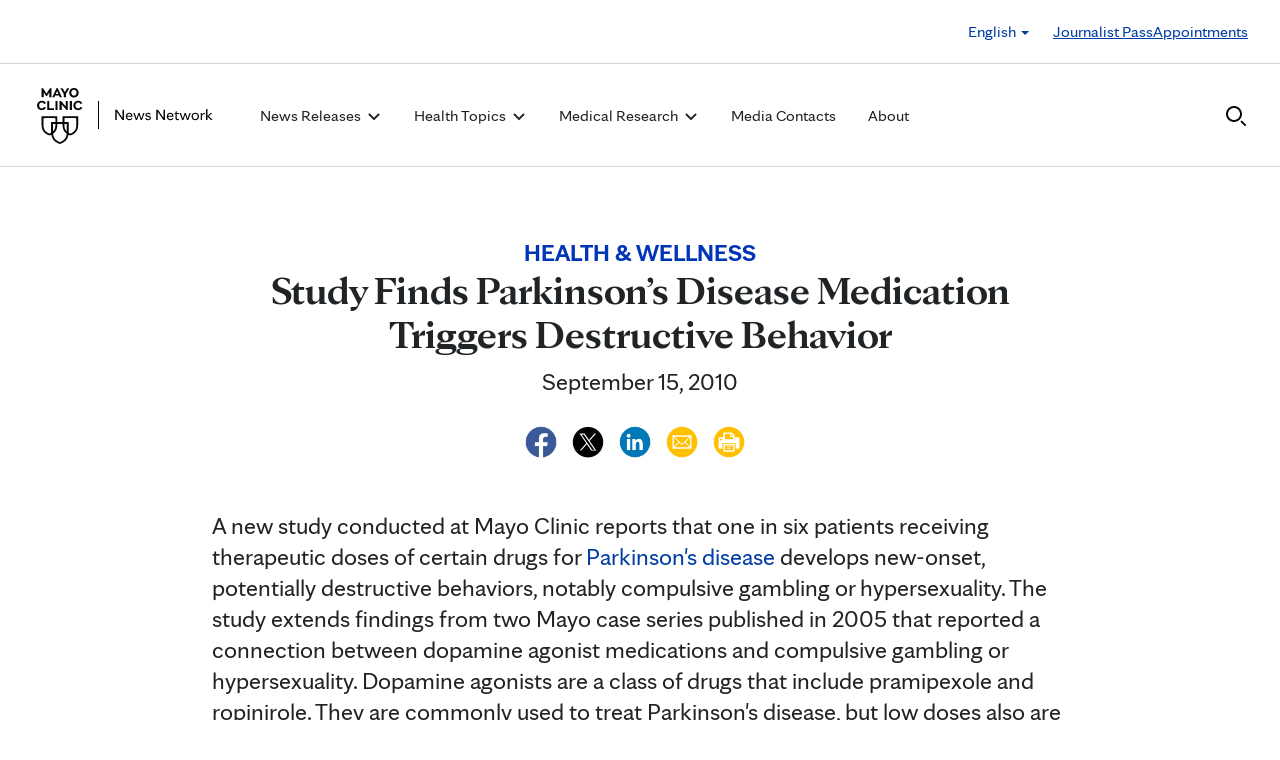

--- FILE ---
content_type: text/html; charset=UTF-8
request_url: https://newsnetwork.mayoclinic.org/discussion/study-finds-parkinsons-disease-medication-triggers-destructive-behavior/
body_size: 21115
content:
<!DOCTYPE html>
    <html lang="en-US">
    <!-- This is the velocity theme -->
    <head>
        <!-- Meta -->
        <meta charset="UTF-8">
        <meta name="viewport" content="width=device-width, initial-scale=1">
        <link rel="profile" href="http://gmpg.org/xfn/11">
        <meta http-equiv="X-UA-Compatible" content="IE-10" />
        <title>Study Finds Parkinson&#039;s Disease Medication Triggers Destructive Behavior - Mayo Clinic News Network</title>

        <!-- add wordpress hook -->
                <script type="text/javascript">
            chAnalyticsSendPageView = function(url) {return true;}
            chAnalyticsSendEvent = function(eventAction, data) {return true;}
            var chHistory = {elements: {}, data: {}};
            var chSiteUrl = "https://newsnetwork.mayoclinic.org/";
            var chCurrentPageUrl = "https://newsnetwork.mayoclinic.org/discussion/study-finds-parkinsons-disease-medication-triggers-destructive-behavior/";
            var chIsSubdirectorySite = false;
            var chSiteRoot = "/";
        </script>
        <meta name='robots' content='index, follow, max-image-preview:large, max-snippet:-1, max-video-preview:-1' />

	<link rel="canonical" href="https://newsnetwork.mayoclinic.org/discussion/study-finds-parkinsons-disease-medication-triggers-destructive-behavior/" />
	<meta property="og:locale" content="en_US" />
	<meta property="og:type" content="article" />
	<meta property="og:title" content="Study Finds Parkinson&#039;s Disease Medication Triggers Destructive Behavior - Mayo Clinic News Network" />
	<meta property="og:description" content="A new study conducted at Mayo Clinic reports that one in six patients receiving therapeutic doses of certain drugs for Parkinson&#039;s disease develops new-onset, potentially destructive behaviors, notably compulsive gambling or hypersexuality. The study extends findings from two Mayo case series published in 2005 that reported a connection between dopamine agonist medications and compulsive gambling [&hellip;]" />
	<meta property="og:url" content="https://newsnetwork.mayoclinic.org/discussion/study-finds-parkinsons-disease-medication-triggers-destructive-behavior/" />
	<meta property="og:site_name" content="Mayo Clinic News Network" />
	<meta property="article:published_time" content="2010-09-15T11:00:24+00:00" />
	<meta property="article:modified_time" content="2018-10-31T20:23:19+00:00" />
	<meta name="twitter:card" content="summary_large_image" />
	<meta name="twitter:label1" content="Written by" />
	<meta name="twitter:data1" content="" />
	<meta name="twitter:label2" content="Est. reading time" />
	<meta name="twitter:data2" content="1 minute" />
	<script type="application/ld+json" class="yoast-schema-graph">{"@context":"https://schema.org","@graph":[{"@type":"Article","@id":"https://newsnetwork.mayoclinic.org/discussion/study-finds-parkinsons-disease-medication-triggers-destructive-behavior/#article","author":{"name":"","@id":""},"headline":"Study Finds Parkinson&#8217;s Disease Medication Triggers Destructive Behavior","datePublished":"2010-09-15T11:00:24+00:00","dateModified":"2018-10-31T20:23:19+00:00","mainEntityOfPage":{"@id":"https://newsnetwork.mayoclinic.org/discussion/study-finds-parkinsons-disease-medication-triggers-destructive-behavior/"},"inLanguage":"en-US"},{"@type":"WebPage","@id":"https://newsnetwork.mayoclinic.org/discussion/study-finds-parkinsons-disease-medication-triggers-destructive-behavior/","url":"https://newsnetwork.mayoclinic.org/discussion/study-finds-parkinsons-disease-medication-triggers-destructive-behavior/"},{"@type":"WebSite","@id":"https://newsnetwork.mayoclinic.org/#website","url":"https://newsnetwork.mayoclinic.org/","name":"Mayo Clinic News Network"},{"@type":"Organization","@id":"https://newsnetwork.mayoclinic.org/#organization","name":"Mayo Clinic","url":"https://newsnetwork.mayoclinic.org/","logo":{"@type":"ImageObject","@id":"https://newsnetwork.mayoclinic.org/#/schema/logo/image/","url":"https://newsnetwork.mayoclinic.org/n7-mcnn/7bcc9724adf7b803/uploads/2022/08/MayoClinic_PrimaryLogomark_Black.jpg"}},{"@type":"Person","@id":"","url":"https://newsnetwork.mayoclinic.org/author/"}]}</script>


<link rel='dns-prefetch' href='//newsnetwork.mayoclinic.org' />
<style id='wp-img-auto-sizes-contain-inline-css' type='text/css'>
img:is([sizes=auto i],[sizes^="auto," i]){contain-intrinsic-size:3000px 1500px}
/*# sourceURL=wp-img-auto-sizes-contain-inline-css */
</style>
<link rel='stylesheet' id='et-hub-style-css' href='https://newsnetwork.mayoclinic.org/wp-content/plugins/8020-hub-core/_inc/css/velocity-hub.css?ver=336289' type='text/css' media='all' />
<link rel='stylesheet' id='carehubs-app-mayo-general-css' href='https://newsnetwork.mayoclinic.org/wp-content/plugins/carehubs-app-custom-mayogeneral/Public/css/app-mayogeneral.css?ver=1.0.11' type='text/css' media='all' />
<link rel='stylesheet' id='carehubs-app-mayonn-css' href='https://newsnetwork.mayoclinic.org/wp-content/plugins/carehubs-app-custom-mayonn/Public/css/app-mayonn-v2.css?ver=1.0.40' type='text/css' media='all' />
<link rel='stylesheet' id='carehubs-app-integrations-css' href='https://newsnetwork.mayoclinic.org/wp-content/plugins/carehubs-app-integrations/Public/css/app-integrations.css?ver=4.2.166' type='text/css' media='all' />
<link rel='stylesheet' id='carehubs-app-podcasts-css' href='https://newsnetwork.mayoclinic.org/wp-content/plugins/carehubs-app-podcasts/Public/css/app-podcasts.css?ver=4.2.166' type='text/css' media='all' />
<link rel='stylesheet' id='carehubs-core-css' href='https://newsnetwork.mayoclinic.org/wp-content/plugins/carehubs-core/Public/css/app-core.css?ver=4.2.166' type='text/css' media='all' />
<link rel='stylesheet' id='app-core-post-archive-Stack-css' href='https://newsnetwork.mayoclinic.org/wp-content/plugins/carehubs-core/Public/css/PostArchive/app-core-post-archive-Stack.css?ver=4.2.166' type='text/css' media='all' />
<link rel='stylesheet' id='wp-block-library-css' href='https://newsnetwork.mayoclinic.org/wp-includes/css/dist/block-library/style.min.css?ver=6.9' type='text/css' media='all' />
<style id='wp-block-library-theme-inline-css' type='text/css'>
.wp-block-audio :where(figcaption){color:#555;font-size:13px;text-align:center}.is-dark-theme .wp-block-audio :where(figcaption){color:#ffffffa6}.wp-block-audio{margin:0 0 1em}.wp-block-code{border:1px solid #ccc;border-radius:4px;font-family:Menlo,Consolas,monaco,monospace;padding:.8em 1em}.wp-block-embed :where(figcaption){color:#555;font-size:13px;text-align:center}.is-dark-theme .wp-block-embed :where(figcaption){color:#ffffffa6}.wp-block-embed{margin:0 0 1em}.blocks-gallery-caption{color:#555;font-size:13px;text-align:center}.is-dark-theme .blocks-gallery-caption{color:#ffffffa6}:root :where(.wp-block-image figcaption){color:#555;font-size:13px;text-align:center}.is-dark-theme :root :where(.wp-block-image figcaption){color:#ffffffa6}.wp-block-image{margin:0 0 1em}.wp-block-pullquote{border-bottom:4px solid;border-top:4px solid;color:currentColor;margin-bottom:1.75em}.wp-block-pullquote :where(cite),.wp-block-pullquote :where(footer),.wp-block-pullquote__citation{color:currentColor;font-size:.8125em;font-style:normal;text-transform:uppercase}.wp-block-quote{border-left:.25em solid;margin:0 0 1.75em;padding-left:1em}.wp-block-quote cite,.wp-block-quote footer{color:currentColor;font-size:.8125em;font-style:normal;position:relative}.wp-block-quote:where(.has-text-align-right){border-left:none;border-right:.25em solid;padding-left:0;padding-right:1em}.wp-block-quote:where(.has-text-align-center){border:none;padding-left:0}.wp-block-quote.is-large,.wp-block-quote.is-style-large,.wp-block-quote:where(.is-style-plain){border:none}.wp-block-search .wp-block-search__label{font-weight:700}.wp-block-search__button{border:1px solid #ccc;padding:.375em .625em}:where(.wp-block-group.has-background){padding:1.25em 2.375em}.wp-block-separator.has-css-opacity{opacity:.4}.wp-block-separator{border:none;border-bottom:2px solid;margin-left:auto;margin-right:auto}.wp-block-separator.has-alpha-channel-opacity{opacity:1}.wp-block-separator:not(.is-style-wide):not(.is-style-dots){width:100px}.wp-block-separator.has-background:not(.is-style-dots){border-bottom:none;height:1px}.wp-block-separator.has-background:not(.is-style-wide):not(.is-style-dots){height:2px}.wp-block-table{margin:0 0 1em}.wp-block-table td,.wp-block-table th{word-break:normal}.wp-block-table :where(figcaption){color:#555;font-size:13px;text-align:center}.is-dark-theme .wp-block-table :where(figcaption){color:#ffffffa6}.wp-block-video :where(figcaption){color:#555;font-size:13px;text-align:center}.is-dark-theme .wp-block-video :where(figcaption){color:#ffffffa6}.wp-block-video{margin:0 0 1em}:root :where(.wp-block-template-part.has-background){margin-bottom:0;margin-top:0;padding:1.25em 2.375em}
/*# sourceURL=/wp-includes/css/dist/block-library/theme.min.css */
</style>
<style id='classic-theme-styles-inline-css' type='text/css'>
/*! This file is auto-generated */
.wp-block-button__link{color:#fff;background-color:#32373c;border-radius:9999px;box-shadow:none;text-decoration:none;padding:calc(.667em + 2px) calc(1.333em + 2px);font-size:1.125em}.wp-block-file__button{background:#32373c;color:#fff;text-decoration:none}
/*# sourceURL=/wp-includes/css/classic-themes.min.css */
</style>
<link rel='stylesheet' id='carehubs_block_information_link_container-css' href='https://newsnetwork.mayoclinic.org/wp-content/plugins/carehubs-core/Core/Blocks/InformationLinkContainer/InformationLinkContainerBlock.css?ver=4.2.166' type='text/css' media='all' />
<link rel='stylesheet' id='carehubs_block_resource_group-css' href='https://newsnetwork.mayoclinic.org/wp-content/plugins/carehubs-core/Core/Blocks/ResourceGroup/ResourceGroupBlock.css?ver=4.2.166' type='text/css' media='all' />
<link rel='stylesheet' id='carehubs_block_youtube_overlay_playlist-css' href='https://newsnetwork.mayoclinic.org/wp-content/plugins/carehubs-core/Core/Blocks/YoutubeOverlayPlaylist/YoutubeOverlayPlaylistBlock.css?ver=4.2.166' type='text/css' media='all' />
<link rel='stylesheet' id='block-style-image-caption-alignment-css' href='https://newsnetwork.mayoclinic.org/wp-content/plugins/carehubs-core/Public/css/app-core-block-style-image-caption-alignment.css?ver=4.2.166' type='text/css' media='all' />
<style id='global-styles-inline-css' type='text/css'>
:root{--wp--preset--aspect-ratio--square: 1;--wp--preset--aspect-ratio--4-3: 4/3;--wp--preset--aspect-ratio--3-4: 3/4;--wp--preset--aspect-ratio--3-2: 3/2;--wp--preset--aspect-ratio--2-3: 2/3;--wp--preset--aspect-ratio--16-9: 16/9;--wp--preset--aspect-ratio--9-16: 9/16;--wp--preset--color--black: #000000;--wp--preset--color--cyan-bluish-gray: #abb8c3;--wp--preset--color--white: #ffffff;--wp--preset--color--pale-pink: #f78da7;--wp--preset--color--vivid-red: #cf2e2e;--wp--preset--color--luminous-vivid-orange: #ff6900;--wp--preset--color--luminous-vivid-amber: #fcb900;--wp--preset--color--light-green-cyan: #7bdcb5;--wp--preset--color--vivid-green-cyan: #00d084;--wp--preset--color--pale-cyan-blue: #8ed1fc;--wp--preset--color--vivid-cyan-blue: #0693e3;--wp--preset--color--vivid-purple: #9b51e0;--wp--preset--color--mc-blue: #0057b8;--wp--preset--color--mc-bright-blue: #009cde;--wp--preset--color--mc-bright-blue-alternate: #008BCC;--wp--preset--color--mc-body-text: #080808;--wp--preset--gradient--vivid-cyan-blue-to-vivid-purple: linear-gradient(135deg,rgb(6,147,227) 0%,rgb(155,81,224) 100%);--wp--preset--gradient--light-green-cyan-to-vivid-green-cyan: linear-gradient(135deg,rgb(122,220,180) 0%,rgb(0,208,130) 100%);--wp--preset--gradient--luminous-vivid-amber-to-luminous-vivid-orange: linear-gradient(135deg,rgb(252,185,0) 0%,rgb(255,105,0) 100%);--wp--preset--gradient--luminous-vivid-orange-to-vivid-red: linear-gradient(135deg,rgb(255,105,0) 0%,rgb(207,46,46) 100%);--wp--preset--gradient--very-light-gray-to-cyan-bluish-gray: linear-gradient(135deg,rgb(238,238,238) 0%,rgb(169,184,195) 100%);--wp--preset--gradient--cool-to-warm-spectrum: linear-gradient(135deg,rgb(74,234,220) 0%,rgb(151,120,209) 20%,rgb(207,42,186) 40%,rgb(238,44,130) 60%,rgb(251,105,98) 80%,rgb(254,248,76) 100%);--wp--preset--gradient--blush-light-purple: linear-gradient(135deg,rgb(255,206,236) 0%,rgb(152,150,240) 100%);--wp--preset--gradient--blush-bordeaux: linear-gradient(135deg,rgb(254,205,165) 0%,rgb(254,45,45) 50%,rgb(107,0,62) 100%);--wp--preset--gradient--luminous-dusk: linear-gradient(135deg,rgb(255,203,112) 0%,rgb(199,81,192) 50%,rgb(65,88,208) 100%);--wp--preset--gradient--pale-ocean: linear-gradient(135deg,rgb(255,245,203) 0%,rgb(182,227,212) 50%,rgb(51,167,181) 100%);--wp--preset--gradient--electric-grass: linear-gradient(135deg,rgb(202,248,128) 0%,rgb(113,206,126) 100%);--wp--preset--gradient--midnight: linear-gradient(135deg,rgb(2,3,129) 0%,rgb(40,116,252) 100%);--wp--preset--gradient--mc-black-overlay-gradient: linear-gradient(180deg, rgba(0,0,0,0) 27.4%, rgba(0,0,0,.56) 58.85%, rgba(0,0,0,.8) 100%);--wp--preset--font-size--small: 13px;--wp--preset--font-size--medium: 20px;--wp--preset--font-size--large: 36px;--wp--preset--font-size--x-large: 42px;--wp--preset--spacing--20: 0.44rem;--wp--preset--spacing--30: 0.67rem;--wp--preset--spacing--40: 1rem;--wp--preset--spacing--50: 1.5rem;--wp--preset--spacing--60: 2.25rem;--wp--preset--spacing--70: 3.38rem;--wp--preset--spacing--80: 5.06rem;--wp--preset--shadow--natural: 6px 6px 9px rgba(0, 0, 0, 0.2);--wp--preset--shadow--deep: 12px 12px 50px rgba(0, 0, 0, 0.4);--wp--preset--shadow--sharp: 6px 6px 0px rgba(0, 0, 0, 0.2);--wp--preset--shadow--outlined: 6px 6px 0px -3px rgb(255, 255, 255), 6px 6px rgb(0, 0, 0);--wp--preset--shadow--crisp: 6px 6px 0px rgb(0, 0, 0);}:root :where(.is-layout-flow) > :first-child{margin-block-start: 0;}:root :where(.is-layout-flow) > :last-child{margin-block-end: 0;}:root :where(.is-layout-flow) > *{margin-block-start: 24px;margin-block-end: 0;}:root :where(.is-layout-constrained) > :first-child{margin-block-start: 0;}:root :where(.is-layout-constrained) > :last-child{margin-block-end: 0;}:root :where(.is-layout-constrained) > *{margin-block-start: 24px;margin-block-end: 0;}:root :where(.is-layout-flex){gap: 24px;}:root :where(.is-layout-grid){gap: 24px;}body .is-layout-flex{display: flex;}.is-layout-flex{flex-wrap: wrap;align-items: center;}.is-layout-flex > :is(*, div){margin: 0;}body .is-layout-grid{display: grid;}.is-layout-grid > :is(*, div){margin: 0;}.has-black-color{color: var(--wp--preset--color--black) !important;}.has-cyan-bluish-gray-color{color: var(--wp--preset--color--cyan-bluish-gray) !important;}.has-white-color{color: var(--wp--preset--color--white) !important;}.has-pale-pink-color{color: var(--wp--preset--color--pale-pink) !important;}.has-vivid-red-color{color: var(--wp--preset--color--vivid-red) !important;}.has-luminous-vivid-orange-color{color: var(--wp--preset--color--luminous-vivid-orange) !important;}.has-luminous-vivid-amber-color{color: var(--wp--preset--color--luminous-vivid-amber) !important;}.has-light-green-cyan-color{color: var(--wp--preset--color--light-green-cyan) !important;}.has-vivid-green-cyan-color{color: var(--wp--preset--color--vivid-green-cyan) !important;}.has-pale-cyan-blue-color{color: var(--wp--preset--color--pale-cyan-blue) !important;}.has-vivid-cyan-blue-color{color: var(--wp--preset--color--vivid-cyan-blue) !important;}.has-vivid-purple-color{color: var(--wp--preset--color--vivid-purple) !important;}.has-mc-blue-color{color: var(--wp--preset--color--mc-blue) !important;}.has-mc-bright-blue-color{color: var(--wp--preset--color--mc-bright-blue) !important;}.has-mc-bright-blue-alternate-color{color: var(--wp--preset--color--mc-bright-blue-alternate) !important;}.has-mc-body-text-color{color: var(--wp--preset--color--mc-body-text) !important;}.has-black-background-color{background-color: var(--wp--preset--color--black) !important;}.has-cyan-bluish-gray-background-color{background-color: var(--wp--preset--color--cyan-bluish-gray) !important;}.has-white-background-color{background-color: var(--wp--preset--color--white) !important;}.has-pale-pink-background-color{background-color: var(--wp--preset--color--pale-pink) !important;}.has-vivid-red-background-color{background-color: var(--wp--preset--color--vivid-red) !important;}.has-luminous-vivid-orange-background-color{background-color: var(--wp--preset--color--luminous-vivid-orange) !important;}.has-luminous-vivid-amber-background-color{background-color: var(--wp--preset--color--luminous-vivid-amber) !important;}.has-light-green-cyan-background-color{background-color: var(--wp--preset--color--light-green-cyan) !important;}.has-vivid-green-cyan-background-color{background-color: var(--wp--preset--color--vivid-green-cyan) !important;}.has-pale-cyan-blue-background-color{background-color: var(--wp--preset--color--pale-cyan-blue) !important;}.has-vivid-cyan-blue-background-color{background-color: var(--wp--preset--color--vivid-cyan-blue) !important;}.has-vivid-purple-background-color{background-color: var(--wp--preset--color--vivid-purple) !important;}.has-mc-blue-background-color{background-color: var(--wp--preset--color--mc-blue) !important;}.has-mc-bright-blue-background-color{background-color: var(--wp--preset--color--mc-bright-blue) !important;}.has-mc-bright-blue-alternate-background-color{background-color: var(--wp--preset--color--mc-bright-blue-alternate) !important;}.has-mc-body-text-background-color{background-color: var(--wp--preset--color--mc-body-text) !important;}.has-black-border-color{border-color: var(--wp--preset--color--black) !important;}.has-cyan-bluish-gray-border-color{border-color: var(--wp--preset--color--cyan-bluish-gray) !important;}.has-white-border-color{border-color: var(--wp--preset--color--white) !important;}.has-pale-pink-border-color{border-color: var(--wp--preset--color--pale-pink) !important;}.has-vivid-red-border-color{border-color: var(--wp--preset--color--vivid-red) !important;}.has-luminous-vivid-orange-border-color{border-color: var(--wp--preset--color--luminous-vivid-orange) !important;}.has-luminous-vivid-amber-border-color{border-color: var(--wp--preset--color--luminous-vivid-amber) !important;}.has-light-green-cyan-border-color{border-color: var(--wp--preset--color--light-green-cyan) !important;}.has-vivid-green-cyan-border-color{border-color: var(--wp--preset--color--vivid-green-cyan) !important;}.has-pale-cyan-blue-border-color{border-color: var(--wp--preset--color--pale-cyan-blue) !important;}.has-vivid-cyan-blue-border-color{border-color: var(--wp--preset--color--vivid-cyan-blue) !important;}.has-vivid-purple-border-color{border-color: var(--wp--preset--color--vivid-purple) !important;}.has-mc-blue-border-color{border-color: var(--wp--preset--color--mc-blue) !important;}.has-mc-bright-blue-border-color{border-color: var(--wp--preset--color--mc-bright-blue) !important;}.has-mc-bright-blue-alternate-border-color{border-color: var(--wp--preset--color--mc-bright-blue-alternate) !important;}.has-mc-body-text-border-color{border-color: var(--wp--preset--color--mc-body-text) !important;}.has-vivid-cyan-blue-to-vivid-purple-gradient-background{background: var(--wp--preset--gradient--vivid-cyan-blue-to-vivid-purple) !important;}.has-light-green-cyan-to-vivid-green-cyan-gradient-background{background: var(--wp--preset--gradient--light-green-cyan-to-vivid-green-cyan) !important;}.has-luminous-vivid-amber-to-luminous-vivid-orange-gradient-background{background: var(--wp--preset--gradient--luminous-vivid-amber-to-luminous-vivid-orange) !important;}.has-luminous-vivid-orange-to-vivid-red-gradient-background{background: var(--wp--preset--gradient--luminous-vivid-orange-to-vivid-red) !important;}.has-very-light-gray-to-cyan-bluish-gray-gradient-background{background: var(--wp--preset--gradient--very-light-gray-to-cyan-bluish-gray) !important;}.has-cool-to-warm-spectrum-gradient-background{background: var(--wp--preset--gradient--cool-to-warm-spectrum) !important;}.has-blush-light-purple-gradient-background{background: var(--wp--preset--gradient--blush-light-purple) !important;}.has-blush-bordeaux-gradient-background{background: var(--wp--preset--gradient--blush-bordeaux) !important;}.has-luminous-dusk-gradient-background{background: var(--wp--preset--gradient--luminous-dusk) !important;}.has-pale-ocean-gradient-background{background: var(--wp--preset--gradient--pale-ocean) !important;}.has-electric-grass-gradient-background{background: var(--wp--preset--gradient--electric-grass) !important;}.has-midnight-gradient-background{background: var(--wp--preset--gradient--midnight) !important;}.has-mc-black-overlay-gradient-gradient-background{background: var(--wp--preset--gradient--mc-black-overlay-gradient) !important;}.has-small-font-size{font-size: var(--wp--preset--font-size--small) !important;}.has-medium-font-size{font-size: var(--wp--preset--font-size--medium) !important;}.has-large-font-size{font-size: var(--wp--preset--font-size--large) !important;}.has-x-large-font-size{font-size: var(--wp--preset--font-size--x-large) !important;}
:root :where(.wp-block-pullquote){font-size: 1.5em;line-height: 1.6;}
/*# sourceURL=global-styles-inline-css */
</style>
<link rel='stylesheet' id='velocity-theme-bootstrap-css-css' href='https://newsnetwork.mayoclinic.org/wp-content/themes/velocity/Public/css/bootstrap.min.css?ver=1.0.73' type='text/css' media='all' />
<link rel='stylesheet' id='velocity-theme-css-css' href='https://newsnetwork.mayoclinic.org/wp-content/themes/velocity/style.css?ver=1.0.73' type='text/css' media='all' />
<link rel='stylesheet' id='velocity-theme-header-header14-css-css' href='https://newsnetwork.mayoclinic.org/wp-content/themes/velocity/Public/css/Headers/Header14.css?ver=1.0.73' type='text/css' media='all' />
<script type="text/javascript" src="https://newsnetwork.mayoclinic.org/wp-includes/js/jquery/jquery.min.js?ver=3.7.1" id="jquery-core-js"></script>
<link rel='shortlink' href='https://newsnetwork.mayoclinic.org/?p=1612' />
			<script type="text/javascript">
			var etajaxurl = "https://newsnetwork.mayoclinic.org/wp-load.php";
			var hub = "https://newsnetwork.mayoclinic.org/wp-content/plugins/8020-hub-core";        	var current_page = "discussion";
          var current_module = "study-finds-parkinsons-disease-medication-triggers-destructive-behavior";
          var current_action = "";			</script>      <link rel="apple-touch-icon" href="https://newsnetwork.mayoclinic.org/wp-content/plugins/carehubs-core/Public/images/carehubs-iOS.png"/>
      <link rel="icon" href="https://www.mayoclinic.org/styles/img/gbs/shields.ico" type="image/x-icon" />
      <link rel="shortcut icon" href="https://www.mayoclinic.org/styles/img/gbs/shields.ico" type="image/x-icon" /><script>jq = jQuery;</script><style>:root{--ch-accent-color: #0057B8;--ch-accent-color-alpha-60: #0057B899;}</style><link rel="preload" href="https://newsnetwork.mayoclinic.org/wp-content/plugins/carehubs-core/Public/css/app-core-deferred.css?ver=4.2.166" as="style" onload="this.onload=null;this.rel='stylesheet'" id="app-core-deferred-css">
      <noscript><link rel="stylesheet" id="app-core-deferred-css" href="https://newsnetwork.mayoclinic.org/wp-content/plugins/carehubs-core/Public/css/app-core-deferred.css?ver=4.2.166"></noscript><link rel="preload" href="https://newsnetwork.mayoclinic.org/wp-content/plugins/carehubs-core/Public/third-party-files/bootstrap-icons/bootstrap-icons.min.css?ver=4.2.166" as="style" onload="this.onload=null;this.rel='stylesheet'" id="app-core-bootstrap-icons-css">
      <noscript><link rel="stylesheet" id="app-core-bootstrap-icons-css" href="https://newsnetwork.mayoclinic.org/wp-content/plugins/carehubs-core/Public/third-party-files/bootstrap-icons/bootstrap-icons.min.css?ver=4.2.166"></noscript><link rel="preload" href="https://newsnetwork.mayoclinic.org/wp-content/plugins/carehubs-app-community/Public/css/app-community-deferred.css?ver=4.4.54" as="style" onload="this.onload=null;this.rel='stylesheet'" id="app-community-deferred-css">
      <noscript><link rel="stylesheet" id="app-community-deferred-css" href="https://newsnetwork.mayoclinic.org/wp-content/plugins/carehubs-app-community/Public/css/app-community-deferred.css?ver=4.4.54"></noscript><link rel="preload" href="https://newsnetwork.mayoclinic.org/wp-content/plugins/carehubs-app-custom-mayonn/Public/css/app-mayonn-deferred-v2.css?ver=1.0.40" as="style" onload="this.onload=null;this.rel='stylesheet'" id="app-mayonn-deferred-css">
      <noscript><link rel="stylesheet" id="app-mayonn-deferred-css" href="https://newsnetwork.mayoclinic.org/wp-content/plugins/carehubs-app-custom-mayonn/Public/css/app-mayonn-deferred-v2.css?ver=1.0.40"></noscript><link rel="preload" href="/wp-content/themes/velocity/Public/css/velocity-deferred.css?ver=1.0.73" as="style" onload="this.onload=null;this.rel='stylesheet'" id="velocity-deferred-css">
      <noscript><link rel="stylesheet" id="velocity-deferred-css" href="/wp-content/themes/velocity/Public/css/velocity-deferred.css?ver=1.0.73"></noscript><link rel="preload" href="/wp-content/themes/velocity/Public/css/Footers/Footer3.css?ver=4.2.166" as="style" onload="this.onload=null;this.rel='stylesheet'" id="velocity-theme-footer-footer3-css-deferred-css">
      <noscript><link rel="stylesheet" id="velocity-theme-footer-footer3-css-deferred-css" href="/wp-content/themes/velocity/Public/css/Footers/Footer3.css?ver=4.2.166"></noscript>      <script>
        // Adjustments for preloading on ie. "window.document.documentMode" only fires on IE.
        window.addEventListener('load', function() {
            if (window.document.documentMode) {
              // Dynamically load the things that relied on preload.
              var links = document.getElementsByTagName('link');
              for (var i = 0; i < links.length; i++) {
                  var link = links[i];
                  // qualify links to those with rel=preload and as=style attrs
                  if (link.rel === 'preload' && link.getAttribute('as') === 'style') {
                      // prevent re-running on link
                      link.setAttribute('rel', 'stylesheet');
                      // Set the onload to null to prevent the load from happening again if a 3rd-party library includes a polyfill or fires another load event.
                      link.setAttribute('onload', '');
                  }
              }
            }
        });
      </script>	<script type="text/javascript">
		/*setting global variables for use in subsequent JS files*/
		var uri_0 = "discussion";
		var uri_1 = "study-finds-parkinsons-disease-medication-triggers-destructive-behavior";
		var uri_3 = "";
		var ets_ajax_url = "https://newsnetwork.mayoclinic.org/wp-load.php";
	</script>


        <link rel="stylesheet" href="/hub-hosted/mc-general/css/mc-fonts.css?ver=20240305">
<link rel="stylesheet" href="/hub-hosted/mc-general/css/mcorg-base.css?ver=20241210">
<meta name="msvalidate.01" content="1F71DB1829C969F442A57F69B3ADB0C7" /><style>
        #menu-item-topics {display:none;}
body.ch-user-profile  p.ch-post-archive-block-no-posts{display:none;}
.ch-main p {margin-bottom:1.5em;}

.page-id-78618 main hr {border-bottom: 1px solid #f1f1ef !important;margin-top: 24px;
margin-bottom: 24px;}
.page-id-78618 main ul {margin-top:16px; list-style: none;padding-left: 0px;}
.page-id-78618 main li {padding-left: 0px;font-size: 16px;margin-bottom:16px;}


.ch-child-term-navigation.style-default {z-index: 1;
position: relative;}

.single-podcast-episode .wp-container-1 {display:none;}

.ch-404-text {line-height: 55px;}
.single-post .wp-block-image {margin-bottom:24px;margin-top:24px;}
.single-post .stack-image img {width:100%;}
.home-three-stack .row {display: flex !important;}
.ratio-306-254 img {width:100%;}

.header14 .menu-item:not(.ch-mega-menu) ul.dropdown-menu {
	border-radius: 0;
	padding: 24px 15px !important;
	margin: 16px auto 0px;
	border: none;
}

.header14 .menu-item:not(.ch-mega-menu) ul.dropdown-menu li {
	padding: 0;
	flex-grow: 1;
	flex-basis: 0;
	margin-bottom: 0px;
}

.header14 .menu-item:not(.ch-mega-menu) ul.dropdown-menu li + li {
	margin-top: 24px;
}

.header14 .menu-item:not(.ch-mega-menu) ul.dropdown-menu li a {
	font-size: 20px;
	line-height: 24px;
}

.header14 .menu-item:not(.ch-mega-menu) ul.dropdown-menu .ch-menu-column li {
	margin-bottom: 24px;
}

.menu-item:not(.ch-mega-menu) .dropdown-menu > .active > a, .dropdown-menu > .active > a:focus, .dropdown-menu > .active > a:hover {
	background: none !important;
	color: #0057b8;
}

.menu-item:not(.ch-mega-menu) .dropdown-menu > li > a:focus, .dropdown-menu > li > a:hover {
	background: none !important;
}

@media (max-width:600px) {
	.header14 .ch-logo svg {max-height: 48px;}
}

.ch-child-term-navigation-description {display:none;}
.wp-block-query-title + .form-group {margin-bottom:32px;}

.ratio-636-431.home-featured-article img {aspect-ratio:16/9;}
.single-post .stack-image img {aspect-ratio: 1/1;
  object-fit: cover;}
figcaption.wp-element-caption {position: static;
  color: #555;
  padding: 8px 0 0 0;
  width: auto;
  font-size: 16px;
  line-height: 1.4;}
.wp-block-post-author__content {text-align: center;}
.wp-block-post-author__byline {display:none;}
.wp-block-post-author__name {font-weight:bold;margin-bottom: 0 !important;}
.ch-breadcrumb {display:none !important;}
        </style>
        <script>
        
        </script>
        <style>body {
                font-family: 'mayo-sans';
            }a {color: var(--ch-link-color);}h1,h2,h3,h4,h5,h6,.h1,.h2,.h3,.h4,.h5,.h6 {
                font-family: 'mayo-display';
            }body, p {
                color: var(--ch-text-color);
            }:root {--ch-link-color: #003DA5;--ch-text-color: #202426;}</style>    
<script>(window.BOOMR_mq=window.BOOMR_mq||[]).push(["addVar",{"rua.upush":"false","rua.cpush":"false","rua.upre":"false","rua.cpre":"false","rua.uprl":"false","rua.cprl":"false","rua.cprf":"false","rua.trans":"SJ-326f8df5-a69c-4b6d-b543-d1008973641b","rua.cook":"false","rua.ims":"false","rua.ufprl":"false","rua.cfprl":"false","rua.isuxp":"false","rua.texp":"norulematch","rua.ceh":"false","rua.ueh":"false","rua.ieh.st":"0"}]);</script>
                              <script>!function(e){var n="https://s.go-mpulse.net/boomerang/";if("False"=="True")e.BOOMR_config=e.BOOMR_config||{},e.BOOMR_config.PageParams=e.BOOMR_config.PageParams||{},e.BOOMR_config.PageParams.pci=!0,n="https://s2.go-mpulse.net/boomerang/";if(window.BOOMR_API_key="NJZT6-H67D6-8KWPT-88NKA-6UV3Y",function(){function e(){if(!o){var e=document.createElement("script");e.id="boomr-scr-as",e.src=window.BOOMR.url,e.async=!0,i.parentNode.appendChild(e),o=!0}}function t(e){o=!0;var n,t,a,r,d=document,O=window;if(window.BOOMR.snippetMethod=e?"if":"i",t=function(e,n){var t=d.createElement("script");t.id=n||"boomr-if-as",t.src=window.BOOMR.url,BOOMR_lstart=(new Date).getTime(),e=e||d.body,e.appendChild(t)},!window.addEventListener&&window.attachEvent&&navigator.userAgent.match(/MSIE [67]\./))return window.BOOMR.snippetMethod="s",void t(i.parentNode,"boomr-async");a=document.createElement("IFRAME"),a.src="about:blank",a.title="",a.role="presentation",a.loading="eager",r=(a.frameElement||a).style,r.width=0,r.height=0,r.border=0,r.display="none",i.parentNode.appendChild(a);try{O=a.contentWindow,d=O.document.open()}catch(_){n=document.domain,a.src="javascript:var d=document.open();d.domain='"+n+"';void(0);",O=a.contentWindow,d=O.document.open()}if(n)d._boomrl=function(){this.domain=n,t()},d.write("<bo"+"dy onload='document._boomrl();'>");else if(O._boomrl=function(){t()},O.addEventListener)O.addEventListener("load",O._boomrl,!1);else if(O.attachEvent)O.attachEvent("onload",O._boomrl);d.close()}function a(e){window.BOOMR_onload=e&&e.timeStamp||(new Date).getTime()}if(!window.BOOMR||!window.BOOMR.version&&!window.BOOMR.snippetExecuted){window.BOOMR=window.BOOMR||{},window.BOOMR.snippetStart=(new Date).getTime(),window.BOOMR.snippetExecuted=!0,window.BOOMR.snippetVersion=12,window.BOOMR.url=n+"NJZT6-H67D6-8KWPT-88NKA-6UV3Y";var i=document.currentScript||document.getElementsByTagName("script")[0],o=!1,r=document.createElement("link");if(r.relList&&"function"==typeof r.relList.supports&&r.relList.supports("preload")&&"as"in r)window.BOOMR.snippetMethod="p",r.href=window.BOOMR.url,r.rel="preload",r.as="script",r.addEventListener("load",e),r.addEventListener("error",function(){t(!0)}),setTimeout(function(){if(!o)t(!0)},3e3),BOOMR_lstart=(new Date).getTime(),i.parentNode.appendChild(r);else t(!1);if(window.addEventListener)window.addEventListener("load",a,!1);else if(window.attachEvent)window.attachEvent("onload",a)}}(),"".length>0)if(e&&"performance"in e&&e.performance&&"function"==typeof e.performance.setResourceTimingBufferSize)e.performance.setResourceTimingBufferSize();!function(){if(BOOMR=e.BOOMR||{},BOOMR.plugins=BOOMR.plugins||{},!BOOMR.plugins.AK){var n="false"=="true"?1:0,t="",a="clrmrjtio643i2lnrgtq-f-d8fcc4452-clientnsv4-s.akamaihd.net",i="false"=="true"?2:1,o={"ak.v":"39","ak.cp":"1439346","ak.ai":parseInt("887190",10),"ak.ol":"0","ak.cr":10,"ak.ipv":4,"ak.proto":"h2","ak.rid":"1d324f9c","ak.r":35417,"ak.a2":n,"ak.m":"a","ak.n":"essl","ak.bpcip":"18.226.200.0","ak.cport":55644,"ak.gh":"104.119.189.207","ak.quicv":"","ak.tlsv":"tls1.3","ak.0rtt":"","ak.0rtt.ed":"","ak.csrc":"-","ak.acc":"","ak.t":"1768786343","ak.ak":"hOBiQwZUYzCg5VSAfCLimQ==4N8Flkh7T53Te4D4Visky071MQO21sxfZNtQAVLXbI2UcSYfM5WinSWx9Q3iOlD9yUxn27bL7G6UinO+g4ol3r8fRzfO5J0xMxosBBGGwZzg0OVYGSk9SOSILZfDzz2lyYDJ6hp71pQl4w1jyGYGqF3M2wBC0hyEwCX+sDXcN+7HXRkaR36Od/Ciks689NaAEJHX3uBSaEpRvBWvmtLy4ob/VSrgaM9sPteXvVGe3YN+Cb+vc5bnoZy0s3yvxczGeFCdNuzaADf1IPRmrZsWLzzBLkl7DlcZtuILFs7U6JIFRvy+yD45vUXz101uPJBE5gLVRE8j7APJJBnCYLXllpIeZg1AaXP9WxXaX9EI6E9Z6QLDhWQgoGeXr91cLTtC0Jk8kFm9WbYRLc/aXv4hcZM54vN/8rYuosly6YvCsrQ=","ak.pv":"11","ak.dpoabenc":"","ak.tf":i};if(""!==t)o["ak.ruds"]=t;var r={i:!1,av:function(n){var t="http.initiator";if(n&&(!n[t]||"spa_hard"===n[t]))o["ak.feo"]=void 0!==e.aFeoApplied?1:0,BOOMR.addVar(o)},rv:function(){var e=["ak.bpcip","ak.cport","ak.cr","ak.csrc","ak.gh","ak.ipv","ak.m","ak.n","ak.ol","ak.proto","ak.quicv","ak.tlsv","ak.0rtt","ak.0rtt.ed","ak.r","ak.acc","ak.t","ak.tf"];BOOMR.removeVar(e)}};BOOMR.plugins.AK={akVars:o,akDNSPreFetchDomain:a,init:function(){if(!r.i){var e=BOOMR.subscribe;e("before_beacon",r.av,null,null),e("onbeacon",r.rv,null,null),r.i=!0}return this},is_complete:function(){return!0}}}}()}(window);</script></head>

    <body class="wp-singular post-template-default single single-post postid-1612 single-format-standard wp-embed-responsive wp-theme-velocity category-health-and-wellness category-neurosciences tag-destructive tag-mayo-clinic tag-michael-bostwick tag-parkinsons-disease tag-podcast tag-proceedings ch-custom-platform-template"> <!-- <button data-location="#navigation" class="ch-aria-skip-link" tabindex="0">Skip to Navigation</button> -->
<button data-location="#main" class="ch-aria-skip-link" tabindex="0">Skip to Content</button>
<header id="header">
    <div class="container ch-container top-header header-section">
        <div class="top-header-content">
            <div class="top-header-menu">

                <ul class="nav navbar-nav"><li id="menu-item-349723" class="menu-item menu-item-type-custom menu-item-object-custom menu-item-has-children menu-item-349723 dropdown ch-parent-dropdown-link-li"><a title="English" href="#/" data-toggle="dropdown" class="dropdown-toggle" role="button" aria-haspopup="true" aria-expanded="false" tabindex="0">English <span class="caret"></span></a>
<ul role="menu" class=" dropdown-menu">
	<li id="menu-item-349724" class="menu-item menu-item-type-custom menu-item-object-custom menu-item-349724"><a title="Español" href="/es/">Español</a></li>
	<li id="menu-item-349725" class="text-right menu-item menu-item-type-custom menu-item-object-custom menu-item-349725"><a title="العربية" href="/ar/">العربية</a></li>
	<li id="menu-item-349726" class="menu-item menu-item-type-custom menu-item-object-custom menu-item-349726"><a title="简体中文" href="/mandarin/">简体中文</a></li>
	<li id="menu-item-349727" class="menu-item menu-item-type-custom menu-item-object-custom menu-item-349727"><a title="Português Br" href="/pt/">Português Br</a></li>
</ul>
</li>
<li id="menu-item-287290" class="menu-item menu-item-type-custom menu-item-object-custom menu-item-287290"><a title="Journalist Pass" href="/request-account/">Journalist Pass</a></li>
</ul>
            </div>
            <div class="top-header-smartnav">
                <!--hubcache:@ChSmartNav|hide_register=1-->
            </div>
		   <a href="http://www.mayoclinic.org/appointments?mc_id=us&utm_source=newsnetwork&utm_medium=l&utm_content=appointmentbutton&utm_campaign=mayoclinic&geo=national&placementsite=enterprise&cauid=100722&_ga=2.191197162.1980770420.1605558659-1402702452.1590003945" id="header-appointment-link">Appointments</a>
        </div>
    </div>
<div class="header14">
	<div class="header-container container ch-container">
		<div class="ch-logo">
			<a href="/">
				<svg width="181" height="56" viewBox="0 0 181 56" fill="none" xmlns="http://www.w3.org/2000/svg">
<path fill-rule="evenodd" clip-rule="evenodd" d="M41.955 9.43337C42.5772 9.45662 43.1975 9.35121 43.777 9.12372C44.3566 8.89624 44.883 8.55158 45.3233 8.11132C45.7635 7.67105 46.1082 7.14466 46.3357 6.56508C46.5632 5.9855 46.6686 5.3652 46.6453 4.74301C46.6753 4.11693 46.5749 3.49145 46.3504 2.90623C46.1259 2.321 45.7823 1.7888 45.3413 1.34337C44.9004 0.897934 44.3716 0.548984 43.7887 0.318641C43.2058 0.0882985 42.5813 -0.018411 41.955 0.00527813C41.3247 -0.0251896 40.6951 0.0764994 40.1065 0.303813C39.5179 0.531128 38.9833 0.879041 38.5372 1.32521C38.091 1.77137 37.7431 2.30592 37.5158 2.89453C37.2885 3.48313 37.1868 4.11277 37.2172 4.74301C37.1935 5.36936 37.3003 5.9938 37.5306 6.57674C37.7609 7.15968 38.1099 7.6884 38.5553 8.12938C39.0008 8.57036 39.533 8.91398 40.1182 9.13845C40.7034 9.36292 41.3289 9.46335 41.955 9.43337ZM41.955 1.81035C43.5279 1.81035 44.5512 2.96162 44.5512 4.7288C44.5512 6.49597 43.5184 7.64724 41.955 7.64724C40.3915 7.64724 39.3492 6.49597 39.3492 4.74301C39.3492 2.99005 40.3726 1.81035 41.955 1.81035ZM23.1509 7.55723H27.0216L27.7417 9.23913H29.9306L25.804 0.204268H24.4253L20.2751 9.23913H22.4355L23.1509 7.55723ZM26.3678 5.99852L25.1052 3.02879L23.8426 5.99852H26.3678ZM13.9881 7.8936L11.6998 4.3403V9.23912H9.62467V0.199526H11.0839L14.5187 5.56264L17.9583 0.199526H19.4176V9.23912H17.3424V4.3403L15.0541 7.8936H13.9881ZM31.7878 9.23912H33.8914V6.02694L37.3736 0.199526H35.0853L32.8538 4.14606L30.6223 0.199526H28.3056L31.7878 6.02694V9.23912ZM15.1725 21.9635V12.9239H17.2808V20.22H21.8811V21.9635H15.1725ZM25.5483 12.9239H23.4447V21.9587H25.5483V12.9239ZM12.1499 18.9171L14.0024 19.6467C13.2964 21.2339 11.6998 22.1577 9.74787 22.172C6.68256 22.172 4.59322 19.8031 5.06699 16.5862C5.25235 15.6414 5.7181 14.7745 6.40349 14.0984C7.08889 13.4223 7.96212 12.9684 8.90929 12.796C11.2213 12.4833 13.1827 13.464 13.9597 15.2975L12.1073 16.0271C11.9154 15.5631 11.5848 15.1697 11.1608 14.9009C10.7367 14.632 10.2399 14.5008 9.73839 14.5253C8.14652 14.5253 7.11369 15.6907 7.11369 17.4579C7.11369 19.2251 8.13704 20.3764 9.73839 20.3764C10.2393 20.3972 10.7353 20.27 11.1642 20.0104C11.5931 19.7509 11.936 19.3706 12.1499 18.9171ZM39.9745 12.9239H37.871V21.9587H39.9745V12.9239ZM47.5342 19.9844C47.9599 19.732 48.303 19.3612 48.5214 18.9171L50.3739 19.6609C49.6585 21.2481 48.0619 22.1719 46.1099 22.1719C43.0446 22.1719 40.9553 19.8031 41.4291 16.5862C41.6144 15.6414 42.0802 14.7745 42.7656 14.0984C43.451 13.4223 44.3242 12.9684 45.2714 12.796C47.5976 12.4833 49.559 13.464 50.317 15.2738L48.4646 16.0034C48.2727 15.5394 47.9422 15.146 47.5181 14.8772C47.094 14.6083 46.5972 14.4771 46.0957 14.5015C44.5228 14.5015 43.4994 15.6528 43.4994 17.42C43.4994 19.1872 44.5228 20.3384 46.1241 20.3384C46.6186 20.3598 47.1086 20.2368 47.5342 19.9844ZM28.9735 12.9239H27.5712V21.9635H29.6463V16.4488L34.4456 21.9635H35.848V12.9239H33.7729V18.4386L28.9735 12.9239ZM30.5227 34.0379V28.2537H46.162V37.0793C46.162 42.3898 43.5942 45.7959 38.3305 47.4587C37.6956 47.2611 37.0737 47.0237 36.4686 46.7481V46.9186C35.6916 51.4475 32.8679 54.4462 27.9028 56C22.9424 54.4462 20.114 51.4475 19.337 46.9186C19.337 46.9186 19.3133 46.857 19.3133 46.7481C18.7081 47.0237 18.0863 47.2611 17.4513 47.4587C12.1877 45.7959 9.61987 42.385 9.61987 37.0793V28.249H25.2828V34.0379H30.5227ZM17.436 45.5955C13.1833 43.8902 11.4723 41.3657 11.4723 36.7335V31.0156C11.4723 30.7756 11.5677 30.5454 11.7374 30.3758C11.9071 30.2061 12.1372 30.1107 12.3772 30.1107H22.5302C22.7702 30.1107 23.0004 30.2061 23.1701 30.3758C23.3398 30.5454 23.4351 30.7756 23.4351 31.0156V34.0379H19.119V44.1757V44.8058C18.5752 45.1042 18.0131 45.368 17.436 45.5955ZM23.4304 36.7382V35.895H21.8859C21.6459 35.895 21.4157 35.9903 21.246 36.16C21.0763 36.3297 20.981 36.5598 20.981 36.7998V43.5078C22.696 41.9208 23.4304 39.7843 23.4304 36.7382ZM27.9028 54.1477C32.1336 52.466 34.2277 50.05 34.7014 46.0138C34.7014 46.0138 34.7109 45.9238 34.7299 45.7627C31.9109 43.8536 30.5227 40.9828 30.5227 37.084V35.8997H25.2876V37.084C25.2876 40.9828 23.9231 43.8678 21.0804 45.7627C21.1089 45.9238 21.1089 46.0138 21.1089 46.0138C21.5826 50.05 23.672 52.466 27.9028 54.1477ZM32.3989 36.7382C32.3989 39.7843 33.1332 41.9208 34.8483 43.5078V36.7998C34.8483 36.681 34.8249 36.5633 34.7794 36.4535C34.7339 36.3437 34.6673 36.244 34.5833 36.16C34.4992 36.076 34.3995 36.0093 34.2897 35.9638C34.1799 35.9184 34.0622 35.895 33.9434 35.895H32.3989V36.7382ZM38.3447 45.6064C42.6182 43.901 44.3238 41.376 44.3238 36.7382V31.025C44.3238 30.7867 44.2297 30.558 44.0621 30.3886C43.8944 30.2191 43.6667 30.1227 43.4283 30.1202H33.2848C33.0449 30.1202 32.8147 30.2155 32.645 30.3852C32.4753 30.5549 32.3799 30.7851 32.3799 31.025V34.0474H36.6581V44.1852V44.8153C37.2031 45.1143 37.7664 45.3786 38.3447 45.6064Z" fill="#080808"/>
<line x1="66.5" y1="13" x2="66.5" y2="41" stroke="#080808"/>
<path d="M90.608 21.696H91.92V32H90.384L84.656 23.728V32H83.344V21.696H84.88L90.608 29.968V21.696ZM100.5 28.416V28.672H95.0923C95.1883 30.144 96.1003 31.104 97.4123 31.104C98.2763 31.104 98.9483 30.688 99.2523 30.016L100.42 30.304C100.02 31.456 98.8363 32.224 97.3163 32.224C95.1883 32.224 93.7803 30.72 93.7803 28.48C93.7803 26.24 95.1723 24.736 97.2682 24.736C99.2843 24.736 100.5 26.144 100.5 28.416ZM97.2043 25.808C96.1323 25.808 95.3483 26.56 95.1403 27.76H99.1243C98.9643 26.512 98.2763 25.808 97.2043 25.808ZM111.221 24.96H112.549L109.989 32H108.709L106.917 26.768L105.125 32H103.845L101.285 24.96H102.677L104.533 30.4L106.357 24.96H107.541L109.365 30.4L111.221 24.96ZM116.127 32.208C114.623 32.208 113.487 31.472 113.183 30.336L114.319 30C114.559 30.704 115.295 31.152 116.207 31.152C117.119 31.152 117.727 30.736 117.727 30.128C117.727 28.512 113.455 29.456 113.455 26.896C113.455 25.616 114.527 24.752 116.143 24.752C117.423 24.752 118.431 25.344 118.831 26.272L117.727 26.736C117.439 26.16 116.799 25.792 116.063 25.792C115.231 25.792 114.687 26.16 114.687 26.704C114.687 28.256 118.991 27.28 118.991 29.92C118.991 31.296 117.839 32.208 116.127 32.208ZM131.624 21.696H132.936V32H131.4L125.672 23.728V32H124.36V21.696H125.896L131.624 29.968V21.696ZM141.516 28.416V28.672H136.108C136.204 30.144 137.116 31.104 138.428 31.104C139.292 31.104 139.964 30.688 140.268 30.016L141.436 30.304C141.036 31.456 139.852 32.224 138.332 32.224C136.204 32.224 134.796 30.72 134.796 28.48C134.796 26.24 136.188 24.736 138.284 24.736C140.3 24.736 141.516 26.144 141.516 28.416ZM138.22 25.808C137.148 25.808 136.364 26.56 136.156 27.76H140.14C139.98 26.512 139.292 25.808 138.22 25.808ZM146.943 30.848L147.199 31.76C146.847 32.016 146.207 32.208 145.583 32.208C144.239 32.208 143.487 31.504 143.487 30.256V26.016H142.399V25.136L143.519 24.944L143.775 23.168H144.799V24.96H147.119V26.016H144.799V30.096C144.799 30.72 145.199 31.088 145.887 31.088C146.239 31.088 146.639 30.992 146.943 30.848ZM157.487 24.96H158.815L156.255 32H154.975L153.183 26.768L151.391 32H150.111L147.551 24.96H148.943L150.799 30.4L152.623 24.96H153.807L155.631 30.4L157.487 24.96ZM163.258 32.224C161.018 32.224 159.53 30.72 159.53 28.48C159.53 26.24 161.018 24.736 163.258 24.736C165.482 24.736 166.986 26.24 166.986 28.48C166.986 30.72 165.482 32.224 163.258 32.224ZM163.274 31.12C164.698 31.12 165.642 30.08 165.642 28.544C165.642 26.896 164.666 25.84 163.242 25.84C161.786 25.84 160.874 26.896 160.874 28.416C160.874 30.064 161.85 31.12 163.274 31.12ZM172.41 24.816C172.49 24.816 172.602 24.816 172.73 24.832V26.144C172.49 26.128 172.282 26.128 172.074 26.128C171.034 26.128 170.01 26.816 170.01 28.24V32H168.698V24.96H169.978V26.384C170.858 25.264 171.562 24.816 172.41 24.816ZM180.633 32H178.905L175.385 28.4V32H174.073V21.248L175.385 20.96V28.112L178.777 24.96H180.377L176.905 28.192L180.633 32Z" fill="#080808"/>
</svg>

			</a>
		</div>
		<div class="menu-container">
			<form id="ch-header-search-form" method="get" action="https://newsnetwork.mayoclinic.org/search/">
               	<label class="ch-visually-hidden" for="header-search">Search</label>
                	<input type="text" name="search" id="header-search">
            	</form>
			<nav class="collapse navbar-collapse" id="main-nav-collapse">
				<ul class="mobile-nav-cta dual-buttons">
					<li><a href="http://www.mayoclinic.org/appointments?mc_id=us&utm_source=newsnetwork&utm_medium=l&utm_content=appointmentbutton&utm_campaign=mayoclinic&geo=national&placementsite=enterprise&cauid=100722&_ga=2.191197162.1980770420.1605558659-1402702452.1590003945"><svg width="24" height="24" viewBox="0 0 24 24" fill="none" xmlns="http://www.w3.org/2000/svg">
  <path d="M9 4.5H16.5V6.75H18V1.5H16.5V3H9V4.5Z" fill="white"/>
  <path d="M19.5 3V4.5H21V9H3V4.5H6V6.75H7.5V1.5H6V3H1.5V22.5H22.5V3H19.5ZM21 21H3V10.5H21V21Z" fill="white"/>
  <path d="M11.25 12.75H9V15H11.25V12.75Z" fill="white"/>
  <path d="M15 12.75H12.75V15H15V12.75Z" fill="white"/>
  <path d="M18.75 12.75H16.5V15H18.75V12.75Z" fill="white"/>
  <path d="M7.5 16.5H5.25V18.75H7.5V16.5Z" fill="white"/>
  <path d="M11.25 16.5H9V18.75H11.25V16.5Z" fill="white"/>
  <path d="M15 16.5H12.75V18.75H15V16.5Z" fill="white"/>
</svg> Request appointment</a></li>
					<li><a href="https://newsnetwork.mayoclinic.org/login/"><svg width="24" height="24" viewBox="0 0 24 24" fill="none" xmlns="http://www.w3.org/2000/svg">
  <path d="M12 3.75C12.7417 3.75 13.4667 3.96993 14.0834 4.38199C14.7001 4.79404 15.1807 5.37971 15.4645 6.06494C15.7484 6.75016 15.8226 7.50416 15.6779 8.23159C15.5333 8.95902 15.1761 9.6272 14.6517 10.1517C14.1272 10.6761 13.459 11.0333 12.7316 11.1779C12.0042 11.3226 11.2502 11.2484 10.5649 10.9645C9.87971 10.6807 9.29404 10.2001 8.88199 9.58339C8.46993 8.9667 8.25 8.24168 8.25 7.5C8.25112 6.50578 8.64657 5.55261 9.34959 4.84959C10.0526 4.14657 11.0058 3.75112 12 3.75ZM12 2.25C10.9616 2.25 9.94661 2.55791 9.08326 3.13478C8.2199 3.71166 7.54699 4.5316 7.14963 5.49091C6.75227 6.45022 6.64831 7.50582 6.85088 8.52422C7.05345 9.54262 7.55346 10.4781 8.28769 11.2123C9.02192 11.9465 9.95738 12.4466 10.9758 12.6491C11.9942 12.8517 13.0498 12.7477 14.0091 12.3504C14.9684 11.953 15.7883 11.2801 16.3652 10.4167C16.9421 9.55339 17.25 8.53835 17.25 7.5C17.25 6.10761 16.6969 4.77226 15.7123 3.78769C14.7277 2.80312 13.3924 2.25 12 2.25ZM21 19.5C20.9983 18.1081 20.4447 16.7737 19.4605 15.7895C18.4763 14.8053 17.1419 14.2517 15.75 14.25H8.25C6.85811 14.2516 5.5237 14.8053 4.53948 15.7895C3.55527 16.7737 3.00162 18.1081 3 19.5V22.5H4.5V19.5C4.50117 18.5058 4.89663 17.5526 5.59964 16.8496C6.30265 16.1466 7.2558 15.7512 8.25 15.75H15.75C16.7442 15.7512 17.6974 16.1466 18.4004 16.8496C19.1034 17.5526 19.4988 18.5058 19.5 19.5V22.5H21V19.5Z" fill="white"/>
</svg> Sign in</a></li>
				</ul>
				<ul class="nav navbar-nav"><li id="menu-item-78705" class="menu-item menu-item-type-custom menu-item-object-custom menu-item-has-children menu-item-78705 dropdown ch-parent-dropdown-link-li"><a title="News Releases" href="#/" data-toggle="dropdown" class="dropdown-toggle" role="button" aria-haspopup="true" aria-expanded="false" tabindex="0">News Releases <span class="caret"></span></a>
<ul role="menu" class=" dropdown-menu">
	<li id="menu-item-78687" class="menu-item menu-item-type-custom menu-item-object-custom menu-item-78687"><a title="Arizona" href="/category/arizona">Arizona</a></li>
	<li id="menu-item-78689" class="menu-item menu-item-type-custom menu-item-object-custom menu-item-78689"><a title="Minnesota" href="/category/minnesota">Minnesota</a></li>
	<li id="menu-item-78688" class="menu-item menu-item-type-custom menu-item-object-custom menu-item-78688"><a title="Florida" href="/category/florida">Florida</a></li>
	<li id="menu-item-78690" class="menu-item menu-item-type-custom menu-item-object-custom menu-item-78690"><a title="International" href="/category/international-2/">International</a></li>
</ul>
</li>
<li id="menu-item-349728" class="ch-mega-menu menu-item menu-item-type-post_type menu-item-object-page menu-item-has-children menu-item-349728 dropdown ch-parent-dropdown-link-li"><a title="Health Topics" href="#/" data-toggle="dropdown" class="dropdown-toggle" role="button" aria-haspopup="true" aria-expanded="false" tabindex="0">Health Topics <span class="caret"></span></a>
<ul role="menu" class=" dropdown-menu">
	<li role="presentation" class="ch-menu-column">
	<ul role="menu">
		<li id="menu-item-383339" class="menu-item menu-item-type-post_type menu-item-object-page menu-item-383339"><a title="Overview" href="https://newsnetwork.mayoclinic.org/health-topics/">Overview</a></li>
		<li id="menu-item-349729" class="menu-item menu-item-type-taxonomy menu-item-object-category menu-item-349729"><a title="Cancer" href="https://newsnetwork.mayoclinic.org/category/cancer/">Cancer</a></li>
		<li id="menu-item-349730" class="menu-item menu-item-type-taxonomy menu-item-object-category menu-item-349730"><a title="Cardiovascular" href="https://newsnetwork.mayoclinic.org/category/cardiovascular-2/">Cardiovascular</a></li>
		<li id="menu-item-349733" class="menu-item menu-item-type-taxonomy menu-item-object-category menu-item-349733"><a title="COVID-19" href="https://newsnetwork.mayoclinic.org/category/covid-19/">COVID-19</a></li>
		<li id="menu-item-383355" class="menu-item menu-item-type-taxonomy menu-item-object-category menu-item-383355"><a title="Education" href="https://newsnetwork.mayoclinic.org/category/education/">Education</a></li>
	</ul>
</li>
	<li role="presentation" class="ch-menu-column">
	<ul role="menu">
		<li id="menu-item-349734" class="menu-item menu-item-type-taxonomy menu-item-object-category menu-item-349734"><a title="Gastroenterology" href="https://newsnetwork.mayoclinic.org/category/gastrointestinal-90/">Gastroenterology</a></li>
		<li id="menu-item-349735" class="menu-item menu-item-type-taxonomy menu-item-object-category current-post-ancestor current-menu-parent current-post-parent menu-item-349735"><a title="Health &amp; Wellness" href="https://newsnetwork.mayoclinic.org/category/health-and-wellness/">Health &amp; Wellness</a></li>
		<li id="menu-item-349736" class="menu-item menu-item-type-taxonomy menu-item-object-category menu-item-349736"><a title="Infectious Diseases" href="https://newsnetwork.mayoclinic.org/category/infectious-diseases/">Infectious Diseases</a></li>
		<li id="menu-item-349731" class="menu-item menu-item-type-taxonomy menu-item-object-category menu-item-349731"><a title="Mayo Clinic Children&#039;s" href="https://newsnetwork.mayoclinic.org/category/childrens-center/">Mayo Clinic Children&#8217;s</a></li>
	</ul>
</li>
	<li role="presentation" class="ch-menu-column">
	<ul role="menu">
		<li id="menu-item-349737" class="menu-item menu-item-type-taxonomy menu-item-object-category menu-item-349737"><a title="Mayo Clinic Minute" href="https://newsnetwork.mayoclinic.org/category/mayo-clinic-minute-2/">Mayo Clinic Minute</a></li>
		<li id="menu-item-360044" class="menu-item menu-item-type-taxonomy menu-item-object-category menu-item-360044"><a title="Medical Innovation" href="https://newsnetwork.mayoclinic.org/category/medical-innovation/">Medical Innovation</a></li>
		<li id="menu-item-349741" class="menu-item menu-item-type-taxonomy menu-item-object-category current-post-ancestor current-menu-parent current-post-parent menu-item-349741"><a title="Neurosciences" href="https://newsnetwork.mayoclinic.org/category/neurosciences/">Neurosciences</a></li>
		<li id="menu-item-349742" class="menu-item menu-item-type-taxonomy menu-item-object-category menu-item-349742"><a title="Orthopedics/Sports" href="https://newsnetwork.mayoclinic.org/category/orthopedics-sports/">Orthopedics/Sports</a></li>
	</ul>
</li>
	<li role="presentation" class="ch-menu-column">
	<ul role="menu">
		<li id="menu-item-349743" class="menu-item menu-item-type-taxonomy menu-item-object-category menu-item-349743"><a title="Research" href="https://newsnetwork.mayoclinic.org/category/research/">Research</a></li>
		<li id="menu-item-349744" class="menu-item menu-item-type-taxonomy menu-item-object-category menu-item-349744"><a title="Science Saturday" href="https://newsnetwork.mayoclinic.org/category/science-saturday/">Science Saturday</a></li>
		<li id="menu-item-349745" class="menu-item menu-item-type-taxonomy menu-item-object-category menu-item-349745"><a title="Sharing Mayo Clinic" href="https://newsnetwork.mayoclinic.org/category/sharing-mayo-clinic-2/">Sharing Mayo Clinic</a></li>
		<li id="menu-item-349746" class="menu-item menu-item-type-taxonomy menu-item-object-category menu-item-349746"><a title="Transplant" href="https://newsnetwork.mayoclinic.org/category/transplant/">Transplant</a></li>
	</ul>
</li>
</ul>
</li>
<li id="menu-item-383340" class="menu-item menu-item-type-custom menu-item-object-custom menu-item-has-children menu-item-383340 dropdown ch-parent-dropdown-link-li"><a title="Medical Research" href="#/" data-toggle="dropdown" class="dropdown-toggle" role="button" aria-haspopup="true" aria-expanded="false" tabindex="0">Medical Research <span class="caret"></span></a>
<ul role="menu" class=" dropdown-menu">
	<li id="menu-item-383348" class="menu-item menu-item-type-post_type menu-item-object-page menu-item-383348"><a title="Overview" href="https://newsnetwork.mayoclinic.org/research/">Overview</a></li>
	<li id="menu-item-383349" class="menu-item menu-item-type-taxonomy menu-item-object-category menu-item-383349"><a title="Aging" href="https://newsnetwork.mayoclinic.org/category/research/aging/">Aging</a></li>
	<li id="menu-item-383350" class="menu-item menu-item-type-taxonomy menu-item-object-category menu-item-383350"><a title="AI and Digital Health" href="https://newsnetwork.mayoclinic.org/category/research/ai-and-digital-health/">AI and Digital Health</a></li>
	<li id="menu-item-383351" class="menu-item menu-item-type-taxonomy menu-item-object-category menu-item-383351"><a title="Biotherapeutics" href="https://newsnetwork.mayoclinic.org/category/research/biotherapeutics/">Biotherapeutics</a></li>
	<li id="menu-item-383352" class="menu-item menu-item-type-taxonomy menu-item-object-category menu-item-383352"><a title="Cancer" href="https://newsnetwork.mayoclinic.org/category/research/cancer-research-2/">Cancer</a></li>
	<li id="menu-item-383353" class="menu-item menu-item-type-taxonomy menu-item-object-category menu-item-383353"><a title="Clinical Trials" href="https://newsnetwork.mayoclinic.org/category/research/clinical-trials/">Clinical Trials</a></li>
	<li id="menu-item-383354" class="menu-item menu-item-type-taxonomy menu-item-object-category menu-item-383354"><a title="Discovery Science" href="https://newsnetwork.mayoclinic.org/category/research/discovery-science/">Discovery Science</a></li>
	<li id="menu-item-383356" class="menu-item menu-item-type-taxonomy menu-item-object-category menu-item-383356"><a title="Healthcare Delivery" href="https://newsnetwork.mayoclinic.org/category/research/implementation-science/">Healthcare Delivery</a></li>
	<li id="menu-item-383357" class="menu-item menu-item-type-taxonomy menu-item-object-category menu-item-383357"><a title="Individualized Medicine" href="https://newsnetwork.mayoclinic.org/category/research/individualized-medicine/">Individualized Medicine</a></li>
	<li id="menu-item-383358" class="menu-item menu-item-type-taxonomy menu-item-object-category menu-item-383358"><a title="Translational Science" href="https://newsnetwork.mayoclinic.org/category/research/translational-science/">Translational Science</a></li>
</ul>
</li>
<li id="menu-item-111095" class="menu-item menu-item-type-custom menu-item-object-custom menu-item-111095"><a title="Media Contacts" href="/newsroom/">Media Contacts</a></li>
<li id="menu-item-383362" class="menu-item menu-item-type-post_type menu-item-object-page menu-item-383362"><a title="About" href="https://newsnetwork.mayoclinic.org/about/">About</a></li>
</ul>
			</nav>
			<div class="header-right">
				<button type="button" id="header-search-toggle">
					<svg class="open-icon" width="24" height="24" viewBox="0 0 24 24" fill="none" xmlns="http://www.w3.org/2000/svg"><path d="M10 2C8.41775 2 6.87103 2.46919 5.55544 3.34824C4.23985 4.22729 3.21447 5.47672 2.60897 6.93853C2.00347 8.40034 1.84504 10.0089 2.15372 11.5607C2.4624 13.1126 3.22433 14.538 4.34315 15.6569C5.46197 16.7757 6.88743 17.5376 8.43928 17.8463C9.99113 18.155 11.5997 17.9965 13.0615 17.391C14.5233 16.7855 15.7727 15.7602 16.6518 14.4446C17.5308 13.129 18 11.5823 18 10C17.9976 7.87901 17.1539 5.84559 15.6542 4.34583C14.1544 2.84606 12.121 2.00243 10 2ZM4 10C4 8.81331 4.3519 7.65327 5.01119 6.66658C5.67047 5.67988 6.60755 4.91085 7.7039 4.45672C8.80026 4.0026 10.0067 3.88378 11.1705 4.11529C12.3344 4.3468 13.4035 4.91824 14.2426 5.75736C15.0818 6.59647 15.6532 7.66557 15.8847 8.82946C16.1162 9.99334 15.9974 11.1997 15.5433 12.2961C15.0892 13.3925 14.3201 14.3295 13.3334 14.9888C12.3467 15.6481 11.1867 16 10 16C8.40924 15.9983 6.88413 15.3656 5.75928 14.2407C4.63444 13.1159 4.00174 11.5908 4 10Z" fill="#080808"/><path d="M21.7071 20.293L17.7383 16.3241C17.3149 16.8411 16.8413 17.3148 16.3242 17.7382L20.2931 21.707C20.4812 21.8917 20.7346 21.9947 20.9982 21.9935C21.2619 21.9923 21.5143 21.887 21.7007 21.7006C21.8871 21.5142 21.9924 21.2617 21.9936 20.9981C21.9948 20.7345 21.8918 20.4811 21.7071 20.293Z" fill="#080808"/></svg>
					<svg class="close-icon" width="24" height="24" focusable="false" aria-hidden="true" viewBox="0 0 24 24" fill="none" xmlns="http://www.w3.org/2000/svg"><path d="M5 4.99994L19.707 19.707" stroke="currentColor" stroke-width="2"></path><path d="M19.7277 4.99994L5.02085 19.7071" stroke="currentColor" stroke-width="2"></path></svg>
				</button>
				<button type="button" class="navbar-toggle collapsed" data-toggle="collapse" data-target="#main-nav-collapse" aria-expanded="false">
					<svg class="open-icon" xmlns="http://www.w3.org/2000/svg" viewBox="0 0 24 24" focusable="false" aria-hidden="true" data-di-rand="1694716358852"><path d="M21 7H3V5H21V7Z" fill="#080808"></path><path d="M21 13H3V11H21V13Z" fill="#080808"></path><path d="M3 19H21V17H3V19Z" fill="#080808"></path></svg>
					<svg class="close-icon" width="24" height="24" focusable="false" aria-hidden="true" viewBox="0 0 24 24" fill="none" xmlns="http://www.w3.org/2000/svg"><path d="M5 4.99994L19.707 19.707" stroke="currentColor" stroke-width="2"></path><path d="M19.7277 4.99994L5.02085 19.7071" stroke="currentColor" stroke-width="2"></path></svg>
				</button>
			</div>
		</div>
	</div>
</div></header>                     <main id="main">
                        <div class="ch-pre-content-placeholder"></div>                                                     <div class="container ch-container">
                            <div class="row"><div class="ch-main col-sm-12">
<div class="wp-block-query is-layout-flow wp-block-query-is-layout-flow"><ul class="wp-block-post-template is-layout-flow wp-block-post-template-is-layout-flow"><li class="wp-block-post post-1612 post type-post status-publish format-standard hentry category-health-and-wellness category-neurosciences tag-destructive tag-mayo-clinic tag-michael-bostwick tag-parkinsons-disease tag-podcast tag-proceedings">



<div style="height:30px" aria-hidden="true" class="wp-block-spacer"></div>


<div class="ch-primary-category-display">Health &amp; Wellness</div>

<h1 class="has-text-align-center wp-block-post-title">Study Finds Parkinson&#8217;s Disease Medication Triggers Destructive Behavior</h1>



<div class="has-text-align-center wp-block-post-date"><time datetime="2010-09-15T07:00:24-04:00">September 15, 2010</time></div>
</li></ul>



</div>



<div style="height:26px" aria-hidden="true" class="wp-block-spacer"></div>



<div class="ch-social-share">
	<h5 class="social-share-label">Share this:</h5>
	<div class="social-share">
		<a class="service share-facebook" data-service="facebook" href="https://www.facebook.com/sharer/sharer.php?u=https%3A%2F%2Fnewsnetwork.mayoclinic.org%2Fdiscussion%2Fstudy-finds-parkinsons-disease-medication-triggers-destructive-behavior%2F">
							<img decoding="async" src="https://www.mayoclinic.org/~/media/43B7ECA38E0649F9B69B9E20B615EBF0.png" alt="Share to facebook">
						</a><a class="service share-twitter" data-service="twitter" href="https://twitter.com/intent/tweet?url=https%3A%2F%2Fnewsnetwork.mayoclinic.org%2Fdiscussion%2Fstudy-finds-parkinsons-disease-medication-triggers-destructive-behavior%2F">
							<img decoding="async" src="https://newsnetwork.mayoclinic.org/wp-content/themes/velocity/Public/images/social/dark-circles/x_logo_black_bg.png" alt="Share to twitter">
						</a><a class="service share-linkedin" data-service="linkedin" href="https://www.linkedin.com/shareArticle?mini=true&#038;url=https%3A%2F%2Fnewsnetwork.mayoclinic.org%2Fdiscussion%2Fstudy-finds-parkinsons-disease-medication-triggers-destructive-behavior%2F">
							<img decoding="async" src="https://www.mayoclinic.org/~/media/EBB1FF24DF864C038CFBEEE2B1A57158.png" alt="Share to linkedin">
						</a><a class="service share-email" data-service="email" href="mailto:?subject=Study%20Finds%20Parkinson&#039;s%20Disease%20Medication%20Triggers%20Destructive%20Behavior%20-%20Mayo%20Clinic%20News%20Network&#038;body=Article:%20https%3A%2F%2Fnewsnetwork.mayoclinic.org%2Fdiscussion%2Fstudy-finds-parkinsons-disease-medication-triggers-destructive-behavior%2F">
							<img decoding="async" src="https://www.mayoclinic.org/~/media/5E0C5DEBF8F845A181C7FEAFE511007D.png" alt="Share to email">
						</a><a class="service share-print" data-service="print" href="javascript:window.print()">
							<img decoding="async" src="https://www.mayoclinic.org/~/media/2AF478534102412F97A2D46B3A1D1547.png" alt="Print">
						</a>	</div>
	<div class="clear"></div>
</div>



<div style="height:32px" aria-hidden="true" class="wp-block-spacer"></div>


<p>A new study conducted at Mayo Clinic reports that one in six patients receiving therapeutic doses of certain drugs for <a href="http://www.mayoclinic.org/parkinsons-disease/" target="_blank">Parkinson's disease </a>develops new-onset, potentially destructive behaviors, notably compulsive gambling or hypersexuality. The study extends findings from two Mayo case series published in 2005 that reported a connection between dopamine agonist medications and compulsive gambling or hypersexuality. Dopamine agonists are a class of drugs that include pramipexole and ropinirole. They are commonly used to treat Parkinson's disease, but low doses also are used for restless legs syndrome. They uniquely stimulate brain limbic circuits, which are thought to be fundamental substrates for emotional, reward and hedonistic behaviors. The 2005 case series alerted us that something bad was happening to some unfortunate people. This study was done to assess the likelihood that this effect would happen to the average Parkinsons patient treated with these agents, says <a href="http://www.mayoclinic.org/bio/13205277.html" target="_blank">J. Michael Bostwick, M.D.</a>, Mayo Clinic <a href="http://www.mayoclinic.org/psychiatry-rst/" target="_blank">psychiatrist</a> who spearheaded the new study. It is published in the April issue of Mayo Clinic Proceedings.</p>
<div class="fluidEmbed"><iframe loading="lazy" id="videoid3oNkYNVdsio"  title="Mayo Clinic Study Finds Parkinson&#039;s Disease Medication Triggers Destructive Behavior" width="500" height="375" src="https://www.youtube.com/embed/3oNkYNVdsio?feature=oembed&enablejsapi=1" frameborder="0" allow="accelerometer; autoplay; clipboard-write; encrypted-media; gyroscope; picture-in-picture; web-share" referrerpolicy="strict-origin-when-cross-origin" allowfullscreen></iframe></div>


<!--hubcache:@ChNewsroomMediaDownload-->

<!--hubcache:@ChEditWpPostLink-->



<div style="height:24px" aria-hidden="true" class="wp-block-spacer"></div>



<div class="wp-block-query is-layout-flow wp-block-query-is-layout-flow"><ul class="wp-block-post-template is-layout-flow wp-block-post-template-is-layout-flow"><li class="wp-block-post post-1612 post type-post status-publish format-standard hentry category-health-and-wellness category-neurosciences tag-destructive tag-mayo-clinic tag-michael-bostwick tag-parkinsons-disease tag-podcast tag-proceedings">

<div class="wp-block-columns post-nav-columns is-layout-flex wp-container-core-columns-is-layout-28f84493 wp-block-columns-is-layout-flex">
<div class="wp-block-column is-layout-flow wp-block-column-is-layout-flow"><div class="post-navigation-link-previous wp-block-post-navigation-link"><a href="https://newsnetwork.mayoclinic.org/discussion/detection-of-bile-duct-and-pancreatic-cancers-doubles-with-new-tests/" rel="prev">Detection of Bile Duct and Pancreatic Cancers Doubles With New Tests</a></div></div>



<div class="wp-block-column is-layout-flow wp-block-column-is-layout-flow"><div class="post-navigation-link-next has-text-align-right wp-block-post-navigation-link"><a href="https://newsnetwork.mayoclinic.org/discussion/arthroscopic-surgery-often-a-good-option-for-torn-rotator-cuff/" rel="next">Arthroscopic Surgery Often a Good Option for Torn Rotator Cuff</a></div></div>
</div>

</li></ul>

</div>



<h2 class="wp-block-heading section-header related-articles-header has-large-font-size">Related Articles</h2>


<div id="chAjax-post-archive-block-5a3d63ed8a079503290f9c152fac5334" data-additional-attributes="displayStyle=Stack&amp;numColumns=3&amp;mobileColumns=1&amp;displayExcerpt=0&amp;authorDateExcerpt=0&amp;displayCategories=1&amp;linkCategories=0&amp;primaryCategory=1&amp;displayFeaturedImage=primary1x1-image&amp;displayTitleSize=h2&amp;useCurrentWpQuery=0&amp;useCurrentCategories=1&amp;disablePagination=1&amp;useAjaxPagination=0&amp;useInfiniteScroll=0&amp;classes=0&amp;pullFromSpecificCategories=0&amp;categories=1&amp;categoryNotIn=0&amp;tag__in=0&amp;tagNotIn=6262&amp;postNotIn=1612&amp;blockId=5a3d63ed8a079503290f9c152fac5334&amp;post_type=post&amp;posts_per_page=3&amp;orderby=date&amp;order=DESC&amp;cat%5B0%5D=1&amp;category__not_in=0&amp;tag__not_in%5B0%5D=6262&amp;post__not_in%5B0%5D=1612&amp;paged=1&amp;ignore_sticky_posts=1&amp;wp_route=post_archive_block_ajax&amp;hash=83f243766c60fd1598e75be2e49ea55f0e321b870d8455961e9500edd1e06b23"></div><div id="ch-post-archive-block-5a3d63ed8a079503290f9c152fac5334" class="ch-view  ch-post-archive-block ch-post-archive-cache-1768767793" >    <div class="ch-archive-stack">

        <div class="row">
                            <div class="col-sm-4 col-xs-12 ch-archive-stack-item">
                    <div class="stack-item-outer-wrap ch-stack-has-image">                             <div class="stack-image">
                                <img loading="lazy" decoding="async" class="img-responsive ch-link-reference" src="https://newsnetwork.mayoclinic.org/n7-mcnn/7bcc9724adf7b803/uploads/2017/11/a-woman-slicing-and-cutting-up-fresh-fruits-and-vegetables-on-a-kitchen-counter-1x1.jpg" width="4073" height="4073" alt="Mayo Clinic Q&amp;A: What are prebiotics and probiotics? featured image" data-href-link="wplink-409150">
                            </div>                        <div class="stack-content-wrap">                                <div class="stack-categories">
                                    Gastroenterology                                </div>                            <div class="stack-title">
                                <a href="https://newsnetwork.mayoclinic.org/discussion/mayo-clinic-qa-what-are-prebiotics-and-probiotics/" id="wplink-409150">
                                    <span class="h2">Mayo Clinic Q&amp;A: What are prebiotics and probiotics?</span>                                </a>
                            </div>                        </div>
                    </div>
                </div>
                <div class="clearfix visible-xs-block"></div>                <div class="col-sm-4 col-xs-12 ch-archive-stack-item">
                    <div class="stack-item-outer-wrap ch-stack-has-image">                             <div class="stack-image">
                                <img loading="lazy" decoding="async" class="img-responsive ch-link-reference" src="https://newsnetwork.mayoclinic.org/n7-mcnn/7bcc9724adf7b803/uploads/2025/12/1x1-Dr-Hurtado-expert-alert-feature_image_shutterstock_1806527077.jpg" width="450" height="450" alt="Aging-related weight gain in women: It may start earlier in life than you think featured image" data-href-link="wplink-409067">
                            </div>                        <div class="stack-content-wrap">                                <div class="stack-categories">
                                    Health &amp; Wellness                                </div>                            <div class="stack-title">
                                <a href="https://newsnetwork.mayoclinic.org/discussion/aging-related-weight-gain-in-women-it-may-start-earlier-in-life-than-you-think/" id="wplink-409067">
                                    <span class="h2">Aging-related weight gain in women: It may start earlier in life than you think</span>                                </a>
                            </div>                        </div>
                    </div>
                </div>
                <div class="clearfix visible-xs-block"></div>                <div class="col-sm-4 col-xs-12 ch-archive-stack-item">
                    <div class="stack-item-outer-wrap ch-stack-has-image">                             <div class="stack-image">
                                <img loading="lazy" decoding="async" class="img-responsive ch-link-reference" src="https://newsnetwork.mayoclinic.org/n7-mcnn/7bcc9724adf7b803/uploads/2025/12/Cedric-Weathersbee-1x1-.jpg" width="2009" height="2009" alt="Rochester Emergency Department offers peer support as a step toward sobriety   featured image" data-href-link="wplink-408845">
                            </div>                        <div class="stack-content-wrap">                                <div class="stack-categories">
                                    Health &amp; Wellness                                </div>                            <div class="stack-title">
                                <a href="https://newsnetwork.mayoclinic.org/discussion/rochester-emergency-department-offers-peer-support-as-a-step-toward-sobriety/" id="wplink-408845">
                                    <span class="h2">Rochester Emergency Department offers peer support as a step toward sobriety  </span>                                </a>
                            </div>                        </div>
                    </div>
                </div>
                        </div>
    </div></div>                                </div>
                            </div>
                        </div>
                    </main>
                <!-- velocity theme footer -->
<footer id="footer">
    <div class="footer-3">
    <div class="footermain">
        <div class="container ch-container">
		   <div class="row top-bar">
                <div class="col-sm-4 col-xs-6">
                    <a href="/about/">About the News Network</a>
                </div>
                <div class="col-sm-4 col-xs-6">
                    <a href="mailto:Newsbureau@mayo.edu">Newsbureau@mayo.edu</a>
                </div>
            </div>
            <div class="row">
                <div class="col-sm-4 col-xs-6">
                    <ul>
					<li><a href="/category/news-releases-2/">News Releases</a></li>
					<li><a href="/category/cancer/">Cancer</a></li>
					<li><a href="/category/cardiovascular-2/">Cardiovascular</a></li>
					<li><a href="/category/gastrointestinal-90/">Gastroenterology</a></li>
					<li><a href="/category/neurosciences/">Neurosciences</a></li>
					<li><a href="/category/transplant/">Transplant</a></li>
				 </ul>
                </div>
                <div class="col-sm-4 col-xs-6">
                    <ul>
					<li><a href="/category/research/">Research</a></li>
					<li><a href="/category/mayo-clinic-minute-2/">Mayo Clinic Minute</a></li>
					<li><a href="/category/health-and-wellness/">Health and Wellness</a></li>
					<li><a href="/category/orthopedics-sports/">Orthopedics/Sports</a></li>
					<li><a href="/category/childrens-center/">Children's Center</a></li>
					<li><a href="/topics/">Topics</a></li>
				 </ul>
                </div>
            </div>
        </div>
    </div>
    <div class="bottom-bar">
        <div class="container ch-container">
		   <div class="row">
			   <div class="col-md-6 col-xs-12 pull-left" align="center">
		   	<section class="bottomlist">
                    <ul>
                        <li><a href="http://www.mayoclinic.org/about-this-site/terms-conditions-use-policy">Terms and Conditions</a></li>
                        <li><a href="http://www.mayoclinic.org/about-this-site/privacy-policy">Privacy Policy</a></li>
					<li><a href="#/" id="privacyManageCookies" style="display:none;">Manage Cookies</a></li>
                    </ul>
                </section>
		   </div>
            <div class="col-md-6 col-xs-12 pull-right" align="center">
                <span class="txtlft">© <!--hubcache:@ChCurrentYear-->. Mayo Clinic News Network. All Rights Reserved.</span>
            </div>
		   </div>
        </div>
    </div>
</div></footer>
        <script type="speculationrules">
{"prefetch":[{"source":"document","where":{"and":[{"href_matches":"/*"},{"not":{"href_matches":["/wp-*.php","/wp-admin/*","/n7-mcnn/7bcc9724adf7b803/uploads/*","/wp-content/*","/wp-content/plugins/*","/wp-content/themes/velocity/*","/*\\?(.+)"]}},{"not":{"selector_matches":"a[rel~=\"nofollow\"]"}},{"not":{"selector_matches":".no-prefetch, .no-prefetch a"}}]},"eagerness":"conservative"}]}
</script>
<!--hubcache:@ChMvcFastload-->	<!-- Modal Window -->
	<div id="hubBaseModal" class="hub-platform-apply-css modal fade hide" tabindex="-1" role="dialog" aria-hidden="true">
		<div class="modal-dialog modal-lg">
			<div class="modal-content">
				<div class="modal-body">
					<div style="display:block" class="et-ajax-loader-global"><span>Loading...</span></div>
				</div>
	    	</div>
  		</div>
	</div>
	<div id="hub-media-modal" class="hub-platform-apply-css modal fade hide" tabindex="-1" role="dialog" aria-hidden="true">
		<div class="modal-dialog modal-lg">
			<div class="modal-content">
				<div class="modal-body">
					<div style="display:block" class="et-ajax-loader-global"><span>Loading...</span></div>
				</div>
	    	</div>
  		</div>
	</div><style id='core-block-supports-inline-css' type='text/css'>
.wp-container-core-columns-is-layout-28f84493{flex-wrap:nowrap;}
/*# sourceURL=core-block-supports-inline-css */
</style>
<script type="text/javascript" src="https://newsnetwork.mayoclinic.org/wp-content/plugins/carehubs-app-community/Public/js/app-community.js?ver=4.4.54" id="carehubs-app-community-js"></script>
<script type="text/javascript" src="https://newsnetwork.mayoclinic.org/wp-content/plugins/carehubs-app-custom-mayonn/Public/js/app-mayonn.js?ver=1.0.40" id="carehubs-app-mayonn-js"></script>
<script type="text/javascript" src="https://newsnetwork.mayoclinic.org/wp-content/plugins/carehubs-app-integrations/Public/js/app-integrations.js?ver=4.2.166" id="carehubs-app-integrations-js"></script>
<script type="text/javascript" src="https://newsnetwork.mayoclinic.org/wp-includes/js/jquery/jquery.form.min.js?ver=4.3.0" id="jquery-form-js"></script>
<script type="text/javascript" src="https://newsnetwork.mayoclinic.org/wp-content/plugins/carehubs-core/Public/js/core.js?ver=4.2.166" id="carehubs-core-js"></script>
<script type="text/javascript" src="https://newsnetwork.mayoclinic.org/wp-content/themes/velocity/Public/js/velocity-theme.js?ver=1.0.73" id="velocity-theme-helper-js-js"></script>
<script type="text/javascript" src="https://newsnetwork.mayoclinic.org/wp-content/themes/velocity/Public/js/bootstrap.min.js?ver=1.0.73" id="bootstrap-js-js"></script>
<script type="text/javascript" src="https://newsnetwork.mayoclinic.org/wp-content/themes/velocity/Public/js/Headers/Header14.js?ver=1.0.73" id="velocity-theme-header-header14-js-js"></script>
      <div class="ch-ajax-symbol-modal"></div>        <script type="text/javascript">
          window.addEventListener("load", function() {
            console.log("DD; actions will process.");
            actionCount = 1;
            var cacheNodes = {};
            var shutdownActions = {};
            shutdownActions["action"+actionCount++] = "core_platform";
            // Fourth argument, which is actually obsolete according to the DOM4 standard, is required in IE 11
            var iterator = document.createNodeIterator(document.body, NodeFilter.SHOW_COMMENT, function(){return NodeFilter.FILTER_ACCEPT;}, false);
            var curNode;
            while (curNode = iterator.nextNode()) {
              var commentValue = curNode.nodeValue;
              if( commentValue.indexOf("hubcache:") != -1 ){
                actionKey = "action"+actionCount++;
                shutdownActions[actionKey] = commentValue;
                cacheNodes[actionKey] = curNode;
              }
            }

            var url = window.location.href;
            if( url.indexOf('?') > -1){
              url += "&";
            } else {
              url += "?";
            }
            jQuery.ajax({
              type: "GET",
              dataType: "json",
              headers: { 'X-CAREHUBS-SHUTDOWN-ACTIONS': 'true' },
              url: url+"timestamp="+Date.now(),
              data: shutdownActions
            }).done(function(result) {
              if( result ){
                jQuery(".hubcache-loader").remove();
                jQuery.each(result, function(k, v) {
                  if( k in cacheNodes ){
                    jQuery( cacheNodes[k] ).replaceWith( v );
                  }
                  else if( v != true ){
                    jQuery("body").append(v);
                  }
                });
              }

              jQuery("body").trigger( "chJavascriptShutdownActionsHaveRun", [result] );
              console.log("ch actions run");
            });
          });
        </script>

                </body>
    </html><!-- Static page delivered by HubScale -->